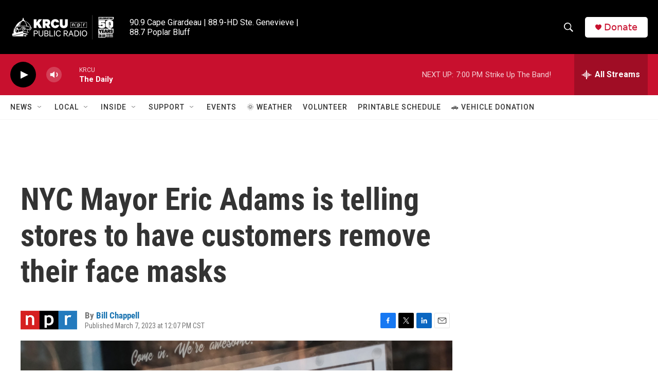

--- FILE ---
content_type: text/html; charset=utf-8
request_url: https://www.google.com/recaptcha/api2/aframe
body_size: 267
content:
<!DOCTYPE HTML><html><head><meta http-equiv="content-type" content="text/html; charset=UTF-8"></head><body><script nonce="OD4ZvZrInhQVUsc-LW-d4g">/** Anti-fraud and anti-abuse applications only. See google.com/recaptcha */ try{var clients={'sodar':'https://pagead2.googlesyndication.com/pagead/sodar?'};window.addEventListener("message",function(a){try{if(a.source===window.parent){var b=JSON.parse(a.data);var c=clients[b['id']];if(c){var d=document.createElement('img');d.src=c+b['params']+'&rc='+(localStorage.getItem("rc::a")?sessionStorage.getItem("rc::b"):"");window.document.body.appendChild(d);sessionStorage.setItem("rc::e",parseInt(sessionStorage.getItem("rc::e")||0)+1);localStorage.setItem("rc::h",'1769647629819');}}}catch(b){}});window.parent.postMessage("_grecaptcha_ready", "*");}catch(b){}</script></body></html>